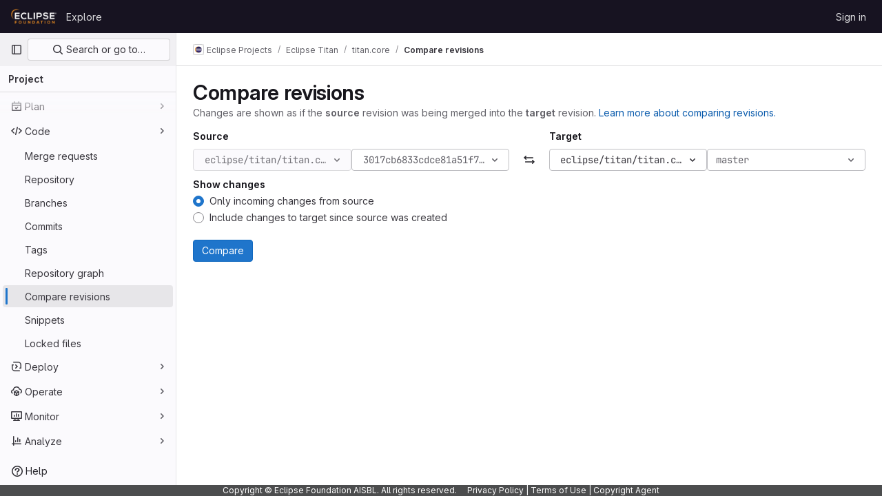

--- FILE ---
content_type: text/javascript; charset=utf-8
request_url: https://gitlab.eclipse.org/assets/webpack/pages.projects.compare.index.3c632243.chunk.js
body_size: 139
content:
(this.webpackJsonp=this.webpackJsonp||[]).push([[918],{194:function(t,s,c){c("HVBj"),c("tGlJ"),t.exports=c("BBLL")},BBLL:function(t,s,c){"use strict";c.r(s);var n=c("ya70");Object(n.a)()}},[[194,1,0,2,220]]]);
//# sourceMappingURL=pages.projects.compare.index.3c632243.chunk.js.map